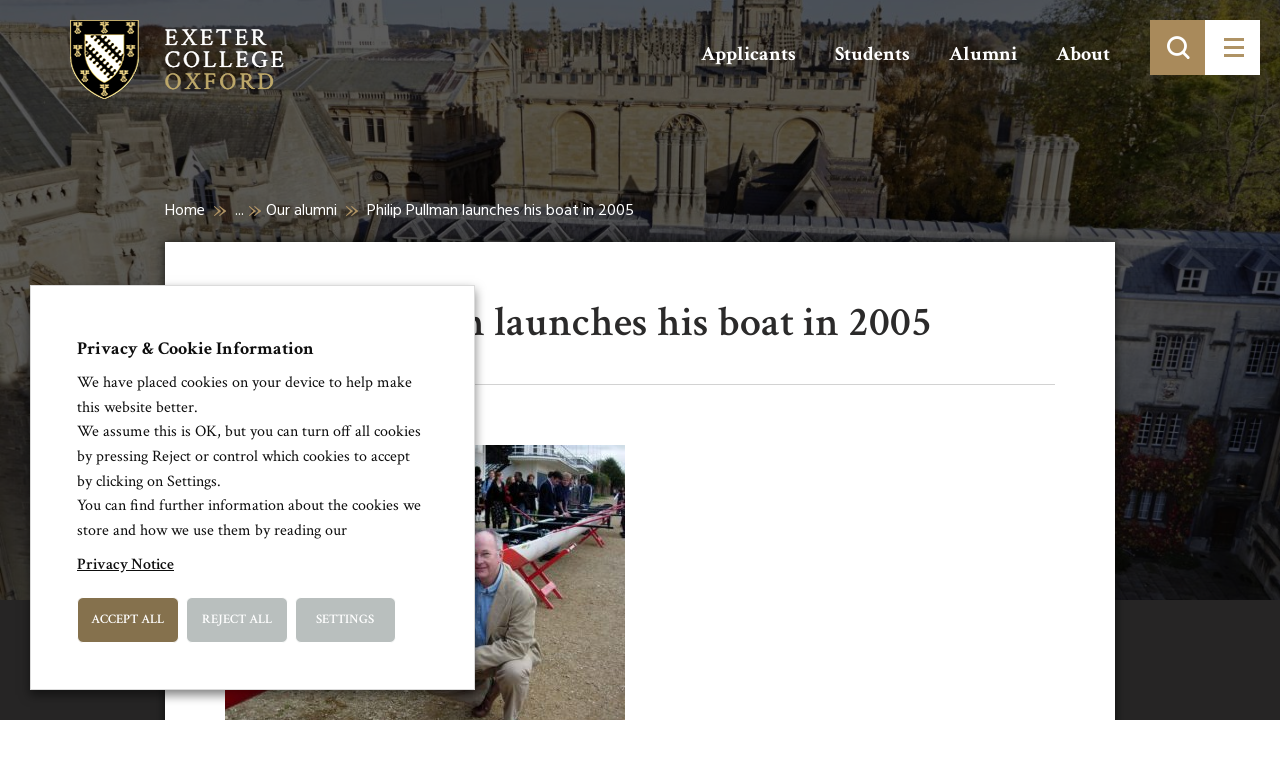

--- FILE ---
content_type: text/html; charset=UTF-8
request_url: https://www.exeter.ox.ac.uk/alumni/our-alumni/2005-boatlaunch-with-philippullman/
body_size: 69851
content:
<!doctype html>
<html lang="en-GB">

<head>
    <base href="/">
    <meta charset="utf-8">

    <title>Philip Pullman launches his boat in 2005 - Exeter College</title>

    <meta name="description" content="">
    <meta name="keywords" content="">
    <meta name="viewport" content="width=device-width, initial-scale=1">
    <meta http-equiv="X-UA-Compatible" content="IE=edge">

    <meta name="google-site-verification" content="rLbudGz7S6BtwFsXLdgb0WR1BbAH2yVRBADnLcWVD6g" />

    <!-- <link href="https://fonts.googleapis.com/css?family=Crimson+Text:400,600|Hind:300,400,700" rel="stylesheet"> -->

    <script>
        WebFontConfig = {
            google: {
                families: ['Crimson Text:400,600,700','Hind:300,400,700']
            }
        };
        (function(d) {
            var wf = d.createElement('script'), s = d.scripts[0];
            wf.src = 'https://ajax.googleapis.com/ajax/libs/webfont/1.6.16/webfont.js';
            s.parentNode.insertBefore(wf, s);
        })(document);
    </script>

    <link rel="stylesheet" href="https://www.exeter.ox.ac.uk/skin/css/fonts/icomoon/style.min.css?cache=02102019" media="screen">
    <!-- <link rel="stylesheet" href="https://www.exeter.ox.ac.uk/skin/css/plugins.min.css" type="text/css" media="screen"> -->

    <link rel="stylesheet" href="https://maxcdn.bootstrapcdn.com/bootstrap/3.3.5/css/bootstrap.min.css" media="screen">
    <link rel="stylesheet" href="https://www.exeter.ox.ac.uk/skin/css/sass.min.css?cache=02102019" media="screen">
    <link rel="stylesheet" href="https://www.exeter.ox.ac.uk/skin/css/amends.css?cache=02102019" media="screen">
    <link rel="shortcut icon" href="https://www.exeter.ox.ac.uk/skin/images/faviconnew.png">

    <meta name='robots' content='index, follow, max-image-preview:large, max-snippet:-1, max-video-preview:-1' />

	<!-- This site is optimized with the Yoast SEO plugin v19.4 - https://yoast.com/wordpress/plugins/seo/ -->
	<link rel="canonical" href="https://www.exeter.ox.ac.uk/file/2020/03/2005-BoatLaunch-with-PhilipPullman.jpg" />
	<meta property="og:locale" content="en_GB" />
	<meta property="og:type" content="article" />
	<meta property="og:title" content="Philip Pullman launches his boat in 2005 - Exeter College" />
	<meta property="og:description" content="Philip Pullman launches his boat in 2005" />
	<meta property="og:url" content="https://www.exeter.ox.ac.uk/file/2020/03/2005-BoatLaunch-with-PhilipPullman.jpg" />
	<meta property="og:site_name" content="Exeter College" />
	<meta property="article:publisher" content="https://www.facebook.com/exetercollegeox" />
	<meta property="article:modified_time" content="2020-03-25T08:45:27+00:00" />
	<meta property="og:image" content="https://www.exeter.ox.ac.uk/file/2020/03/2005-BoatLaunch-with-PhilipPullman.jpg" />
	<meta property="og:image:width" content="850" />
	<meta property="og:image:height" content="637" />
	<meta property="og:image:type" content="image/jpeg" />
	<meta name="twitter:card" content="summary" />
	<meta name="twitter:site" content="@ExeterCollegeOx" />
	<script type="application/ld+json" class="yoast-schema-graph">{"@context":"https://schema.org","@graph":[{"@type":"WebSite","@id":"https://www.exeter.ox.ac.uk/#website","url":"https://www.exeter.ox.ac.uk/","name":"Exeter College","description":"Exeter College, Oxford: over 700 years of excellence","potentialAction":[{"@type":"SearchAction","target":{"@type":"EntryPoint","urlTemplate":"https://www.exeter.ox.ac.uk/?s={search_term_string}"},"query-input":"required name=search_term_string"}],"inLanguage":"en-GB"},{"@type":"ImageObject","inLanguage":"en-GB","@id":"https://www.exeter.ox.ac.uk/file/2020/03/2005-BoatLaunch-with-PhilipPullman.jpg#primaryimage","url":"https://www.exeter.ox.ac.uk/file/2020/03/2005-BoatLaunch-with-PhilipPullman.jpg","contentUrl":"https://www.exeter.ox.ac.uk/file/2020/03/2005-BoatLaunch-with-PhilipPullman.jpg","width":850,"height":637,"caption":"Philip Pullman launches his boat in 2005"},{"@type":"WebPage","@id":"https://www.exeter.ox.ac.uk/file/2020/03/2005-BoatLaunch-with-PhilipPullman.jpg","url":"https://www.exeter.ox.ac.uk/file/2020/03/2005-BoatLaunch-with-PhilipPullman.jpg","name":"Philip Pullman launches his boat in 2005 - Exeter College","isPartOf":{"@id":"https://www.exeter.ox.ac.uk/#website"},"primaryImageOfPage":{"@id":"https://www.exeter.ox.ac.uk/file/2020/03/2005-BoatLaunch-with-PhilipPullman.jpg#primaryimage"},"image":{"@id":"https://www.exeter.ox.ac.uk/file/2020/03/2005-BoatLaunch-with-PhilipPullman.jpg#primaryimage"},"thumbnailUrl":"https://www.exeter.ox.ac.uk/file/2020/03/2005-BoatLaunch-with-PhilipPullman.jpg","datePublished":"2020-03-25T08:30:52+00:00","dateModified":"2020-03-25T08:45:27+00:00","breadcrumb":{"@id":"https://www.exeter.ox.ac.uk/file/2020/03/2005-BoatLaunch-with-PhilipPullman.jpg#breadcrumb"},"inLanguage":"en-GB","potentialAction":[{"@type":"ReadAction","target":["https://www.exeter.ox.ac.uk/file/2020/03/2005-BoatLaunch-with-PhilipPullman.jpg"]}]},{"@type":"BreadcrumbList","@id":"https://www.exeter.ox.ac.uk/file/2020/03/2005-BoatLaunch-with-PhilipPullman.jpg#breadcrumb","itemListElement":[{"@type":"ListItem","position":1,"name":"Home","item":"https://www.exeter.ox.ac.uk/"},{"@type":"ListItem","position":2,"name":"Alumni","item":"https://www.exeter.ox.ac.uk/alumni/"},{"@type":"ListItem","position":3,"name":"Our alumni","item":"https://www.exeter.ox.ac.uk/alumni/our-alumni/"},{"@type":"ListItem","position":4,"name":"Philip Pullman launches his boat in 2005"}]}]}</script>
	<!-- / Yoast SEO plugin. -->


<link rel='stylesheet' id='wp-block-library-css' href='https://www.exeter.ox.ac.uk/other/css/dist/block-library/style.min.css' type='text/css' media='all' />
<style id='classic-theme-styles-inline-css' type='text/css'>
/*! This file is auto-generated */
.wp-block-button__link{color:#fff;background-color:#32373c;border-radius:9999px;box-shadow:none;text-decoration:none;padding:calc(.667em + 2px) calc(1.333em + 2px);font-size:1.125em}.wp-block-file__button{background:#32373c;color:#fff;text-decoration:none}
</style>
<style id='global-styles-inline-css' type='text/css'>
body{--wp--preset--color--black: #000000;--wp--preset--color--cyan-bluish-gray: #abb8c3;--wp--preset--color--white: #ffffff;--wp--preset--color--pale-pink: #f78da7;--wp--preset--color--vivid-red: #cf2e2e;--wp--preset--color--luminous-vivid-orange: #ff6900;--wp--preset--color--luminous-vivid-amber: #fcb900;--wp--preset--color--light-green-cyan: #7bdcb5;--wp--preset--color--vivid-green-cyan: #00d084;--wp--preset--color--pale-cyan-blue: #8ed1fc;--wp--preset--color--vivid-cyan-blue: #0693e3;--wp--preset--color--vivid-purple: #9b51e0;--wp--preset--gradient--vivid-cyan-blue-to-vivid-purple: linear-gradient(135deg,rgba(6,147,227,1) 0%,rgb(155,81,224) 100%);--wp--preset--gradient--light-green-cyan-to-vivid-green-cyan: linear-gradient(135deg,rgb(122,220,180) 0%,rgb(0,208,130) 100%);--wp--preset--gradient--luminous-vivid-amber-to-luminous-vivid-orange: linear-gradient(135deg,rgba(252,185,0,1) 0%,rgba(255,105,0,1) 100%);--wp--preset--gradient--luminous-vivid-orange-to-vivid-red: linear-gradient(135deg,rgba(255,105,0,1) 0%,rgb(207,46,46) 100%);--wp--preset--gradient--very-light-gray-to-cyan-bluish-gray: linear-gradient(135deg,rgb(238,238,238) 0%,rgb(169,184,195) 100%);--wp--preset--gradient--cool-to-warm-spectrum: linear-gradient(135deg,rgb(74,234,220) 0%,rgb(151,120,209) 20%,rgb(207,42,186) 40%,rgb(238,44,130) 60%,rgb(251,105,98) 80%,rgb(254,248,76) 100%);--wp--preset--gradient--blush-light-purple: linear-gradient(135deg,rgb(255,206,236) 0%,rgb(152,150,240) 100%);--wp--preset--gradient--blush-bordeaux: linear-gradient(135deg,rgb(254,205,165) 0%,rgb(254,45,45) 50%,rgb(107,0,62) 100%);--wp--preset--gradient--luminous-dusk: linear-gradient(135deg,rgb(255,203,112) 0%,rgb(199,81,192) 50%,rgb(65,88,208) 100%);--wp--preset--gradient--pale-ocean: linear-gradient(135deg,rgb(255,245,203) 0%,rgb(182,227,212) 50%,rgb(51,167,181) 100%);--wp--preset--gradient--electric-grass: linear-gradient(135deg,rgb(202,248,128) 0%,rgb(113,206,126) 100%);--wp--preset--gradient--midnight: linear-gradient(135deg,rgb(2,3,129) 0%,rgb(40,116,252) 100%);--wp--preset--font-size--small: 13px;--wp--preset--font-size--medium: 20px;--wp--preset--font-size--large: 36px;--wp--preset--font-size--x-large: 42px;--wp--preset--spacing--20: 0.44rem;--wp--preset--spacing--30: 0.67rem;--wp--preset--spacing--40: 1rem;--wp--preset--spacing--50: 1.5rem;--wp--preset--spacing--60: 2.25rem;--wp--preset--spacing--70: 3.38rem;--wp--preset--spacing--80: 5.06rem;--wp--preset--shadow--natural: 6px 6px 9px rgba(0, 0, 0, 0.2);--wp--preset--shadow--deep: 12px 12px 50px rgba(0, 0, 0, 0.4);--wp--preset--shadow--sharp: 6px 6px 0px rgba(0, 0, 0, 0.2);--wp--preset--shadow--outlined: 6px 6px 0px -3px rgba(255, 255, 255, 1), 6px 6px rgba(0, 0, 0, 1);--wp--preset--shadow--crisp: 6px 6px 0px rgba(0, 0, 0, 1);}:where(.is-layout-flex){gap: 0.5em;}:where(.is-layout-grid){gap: 0.5em;}body .is-layout-flex{display: flex;}body .is-layout-flex{flex-wrap: wrap;align-items: center;}body .is-layout-flex > *{margin: 0;}body .is-layout-grid{display: grid;}body .is-layout-grid > *{margin: 0;}:where(.wp-block-columns.is-layout-flex){gap: 2em;}:where(.wp-block-columns.is-layout-grid){gap: 2em;}:where(.wp-block-post-template.is-layout-flex){gap: 1.25em;}:where(.wp-block-post-template.is-layout-grid){gap: 1.25em;}.has-black-color{color: var(--wp--preset--color--black) !important;}.has-cyan-bluish-gray-color{color: var(--wp--preset--color--cyan-bluish-gray) !important;}.has-white-color{color: var(--wp--preset--color--white) !important;}.has-pale-pink-color{color: var(--wp--preset--color--pale-pink) !important;}.has-vivid-red-color{color: var(--wp--preset--color--vivid-red) !important;}.has-luminous-vivid-orange-color{color: var(--wp--preset--color--luminous-vivid-orange) !important;}.has-luminous-vivid-amber-color{color: var(--wp--preset--color--luminous-vivid-amber) !important;}.has-light-green-cyan-color{color: var(--wp--preset--color--light-green-cyan) !important;}.has-vivid-green-cyan-color{color: var(--wp--preset--color--vivid-green-cyan) !important;}.has-pale-cyan-blue-color{color: var(--wp--preset--color--pale-cyan-blue) !important;}.has-vivid-cyan-blue-color{color: var(--wp--preset--color--vivid-cyan-blue) !important;}.has-vivid-purple-color{color: var(--wp--preset--color--vivid-purple) !important;}.has-black-background-color{background-color: var(--wp--preset--color--black) !important;}.has-cyan-bluish-gray-background-color{background-color: var(--wp--preset--color--cyan-bluish-gray) !important;}.has-white-background-color{background-color: var(--wp--preset--color--white) !important;}.has-pale-pink-background-color{background-color: var(--wp--preset--color--pale-pink) !important;}.has-vivid-red-background-color{background-color: var(--wp--preset--color--vivid-red) !important;}.has-luminous-vivid-orange-background-color{background-color: var(--wp--preset--color--luminous-vivid-orange) !important;}.has-luminous-vivid-amber-background-color{background-color: var(--wp--preset--color--luminous-vivid-amber) !important;}.has-light-green-cyan-background-color{background-color: var(--wp--preset--color--light-green-cyan) !important;}.has-vivid-green-cyan-background-color{background-color: var(--wp--preset--color--vivid-green-cyan) !important;}.has-pale-cyan-blue-background-color{background-color: var(--wp--preset--color--pale-cyan-blue) !important;}.has-vivid-cyan-blue-background-color{background-color: var(--wp--preset--color--vivid-cyan-blue) !important;}.has-vivid-purple-background-color{background-color: var(--wp--preset--color--vivid-purple) !important;}.has-black-border-color{border-color: var(--wp--preset--color--black) !important;}.has-cyan-bluish-gray-border-color{border-color: var(--wp--preset--color--cyan-bluish-gray) !important;}.has-white-border-color{border-color: var(--wp--preset--color--white) !important;}.has-pale-pink-border-color{border-color: var(--wp--preset--color--pale-pink) !important;}.has-vivid-red-border-color{border-color: var(--wp--preset--color--vivid-red) !important;}.has-luminous-vivid-orange-border-color{border-color: var(--wp--preset--color--luminous-vivid-orange) !important;}.has-luminous-vivid-amber-border-color{border-color: var(--wp--preset--color--luminous-vivid-amber) !important;}.has-light-green-cyan-border-color{border-color: var(--wp--preset--color--light-green-cyan) !important;}.has-vivid-green-cyan-border-color{border-color: var(--wp--preset--color--vivid-green-cyan) !important;}.has-pale-cyan-blue-border-color{border-color: var(--wp--preset--color--pale-cyan-blue) !important;}.has-vivid-cyan-blue-border-color{border-color: var(--wp--preset--color--vivid-cyan-blue) !important;}.has-vivid-purple-border-color{border-color: var(--wp--preset--color--vivid-purple) !important;}.has-vivid-cyan-blue-to-vivid-purple-gradient-background{background: var(--wp--preset--gradient--vivid-cyan-blue-to-vivid-purple) !important;}.has-light-green-cyan-to-vivid-green-cyan-gradient-background{background: var(--wp--preset--gradient--light-green-cyan-to-vivid-green-cyan) !important;}.has-luminous-vivid-amber-to-luminous-vivid-orange-gradient-background{background: var(--wp--preset--gradient--luminous-vivid-amber-to-luminous-vivid-orange) !important;}.has-luminous-vivid-orange-to-vivid-red-gradient-background{background: var(--wp--preset--gradient--luminous-vivid-orange-to-vivid-red) !important;}.has-very-light-gray-to-cyan-bluish-gray-gradient-background{background: var(--wp--preset--gradient--very-light-gray-to-cyan-bluish-gray) !important;}.has-cool-to-warm-spectrum-gradient-background{background: var(--wp--preset--gradient--cool-to-warm-spectrum) !important;}.has-blush-light-purple-gradient-background{background: var(--wp--preset--gradient--blush-light-purple) !important;}.has-blush-bordeaux-gradient-background{background: var(--wp--preset--gradient--blush-bordeaux) !important;}.has-luminous-dusk-gradient-background{background: var(--wp--preset--gradient--luminous-dusk) !important;}.has-pale-ocean-gradient-background{background: var(--wp--preset--gradient--pale-ocean) !important;}.has-electric-grass-gradient-background{background: var(--wp--preset--gradient--electric-grass) !important;}.has-midnight-gradient-background{background: var(--wp--preset--gradient--midnight) !important;}.has-small-font-size{font-size: var(--wp--preset--font-size--small) !important;}.has-medium-font-size{font-size: var(--wp--preset--font-size--medium) !important;}.has-large-font-size{font-size: var(--wp--preset--font-size--large) !important;}.has-x-large-font-size{font-size: var(--wp--preset--font-size--x-large) !important;}
.wp-block-navigation a:where(:not(.wp-element-button)){color: inherit;}
:where(.wp-block-post-template.is-layout-flex){gap: 1.25em;}:where(.wp-block-post-template.is-layout-grid){gap: 1.25em;}
:where(.wp-block-columns.is-layout-flex){gap: 2em;}:where(.wp-block-columns.is-layout-grid){gap: 2em;}
.wp-block-pullquote{font-size: 1.5em;line-height: 1.6;}
</style>
<link rel='stylesheet' id='cookie-law-info-css' href='https://www.exeter.ox.ac.uk/ext/webtoffee-gdpr-cookie-consent/public/css/cookie-law-info-public.css' type='text/css' media='all' />
<link rel='stylesheet' id='cookie-law-info-gdpr-css' href='https://www.exeter.ox.ac.uk/ext/webtoffee-gdpr-cookie-consent/public/css/cookie-law-info-gdpr.css' type='text/css' media='all' />
<style id='cookie-law-info-gdpr-inline-css' type='text/css'>
.cli-modal-content, .cli-tab-content { background-color: #ffffff; }.cli-privacy-content-text, .cli-modal .cli-modal-dialog, .cli-tab-container p, a.cli-privacy-readmore { color: #000000; }.cli-tab-header { background-color: #f2f2f2; }.cli-tab-header, .cli-tab-header a.cli-nav-link,span.cli-necessary-caption,.cli-switch .cli-slider:after { color: #000000; }.cli-switch .cli-slider:before { background-color: #ffffff; }.cli-switch input:checked + .cli-slider:before { background-color: #ffffff; }.cli-switch .cli-slider { background-color: #e3e1e8; }.cli-switch input:checked + .cli-slider { background-color: #28a745; }.cli-modal-close svg { fill: #000000; }.cli-tab-footer .wt-cli-privacy-accept-all-btn { background-color: #00acad; color: #ffffff}.cli-tab-footer .wt-cli-privacy-accept-btn { background-color: #00acad; color: #ffffff}.cli-tab-header a:before{ border-right: 1px solid #000000; border-bottom: 1px solid #000000; }
</style>
<script type="text/javascript" src="https://www.exeter.ox.ac.uk/other/js/jquery/jquery.min.js" id="jquery-core-js"></script>
<script type="text/javascript" src="https://www.exeter.ox.ac.uk/other/js/jquery/jquery-migrate.min.js" id="jquery-migrate-js"></script>
<script type="text/javascript" id="cookie-law-info-js-extra">
/* <![CDATA[ */
var Cli_Data = {"nn_cookie_ids":["lang","ASP.NET_SessionId","vuid","VISITOR_INFO1_LIVE","YSC","GPS","IDE","viewed_cookie_policy","PHPSESSID","_ga","_gid","_gat_gtag_UA_37170772_1","_gat"],"non_necessary_cookies":{"necessary":["cookielawinfo-checkbox-preferences","cookielawinfo-checkbox-advertisement","viewed_cookie_policy","PHPSESSID","cookielawinfo-checkbox-performance","cookielawinfo-checkbox-analytics"],"performance":["YSC","_gat"],"analytics":["GPS","_ga","_gid","_gat_gtag_UA_37170772_1"],"preferences":["lang"],"uncategorized":["cookielawinfo-checkbox-uncategorized","ASP.NET_SessionId","vuid"],"advertisement":["VISITOR_INFO1_LIVE","IDE"]},"cookielist":{"necessary":{"id":98,"status":true,"priority":0,"title":"Necessary","strict":true,"default_state":false,"ccpa_optout":false,"loadonstart":true},"performance":{"id":100,"status":true,"priority":0,"title":"Performance","strict":false,"default_state":true,"ccpa_optout":false,"loadonstart":false},"analytics":{"id":101,"status":true,"priority":0,"title":"Analytics","strict":false,"default_state":true,"ccpa_optout":false,"loadonstart":true},"preferences":{"id":102,"status":true,"priority":0,"title":"Preferences","strict":false,"default_state":true,"ccpa_optout":false,"loadonstart":false},"uncategorized":{"id":103,"status":true,"priority":0,"title":"Uncategorized","strict":false,"default_state":true,"ccpa_optout":false,"loadonstart":false},"advertisement":{"id":104,"status":true,"priority":0,"title":"Advertisement","strict":false,"default_state":true,"ccpa_optout":false,"loadonstart":false}},"ajax_url":"https:\/\/www.exeter.ox.ac.uk\/ajax","current_lang":"en","security":"735632a3ad","eu_countries":["GB"],"geoIP":"disabled","use_custom_geolocation_api":"","custom_geolocation_api":"https:\/\/geoip.cookieyes.com\/geoip\/checker\/result.php","consentVersion":"2","strictlyEnabled":["necessary","obligatoire"],"cookieDomain":"","privacy_length":"250","ccpaEnabled":"","ccpaRegionBased":"","ccpaBarEnabled":"","ccpaType":"gdpr","triggerDomRefresh":"","secure_cookies":""};
var log_object = {"ajax_url":"https:\/\/www.exeter.ox.ac.uk\/ajax"};
/* ]]> */
</script>
<script type="text/javascript" src="https://www.exeter.ox.ac.uk/ext/webtoffee-gdpr-cookie-consent/public/js/cookie-law-info-public.js" id="cookie-law-info-js"></script>
<link rel="alternate" type="application/json+oembed" href="https://www.exeter.ox.ac.uk/rest-json/oembed/1.0/embed?url=https%3A%2F%2Fwww.exeter.ox.ac.uk%2Falumni%2Four-alumni%2F2005-boatlaunch-with-philippullman%2F" />
<link rel="alternate" type="text/xml+oembed" href="https://www.exeter.ox.ac.uk/rest-json/oembed/1.0/embed?url=https%3A%2F%2Fwww.exeter.ox.ac.uk%2Falumni%2Four-alumni%2F2005-boatlaunch-with-philippullman%2F&#038;format=xml" />
<link rel="icon" href="https://www.exeter.ox.ac.uk/file/2017/03/cropped-College-Shield-Site-Icon-1-1-32x32.png" sizes="32x32" />
<link rel="icon" href="https://www.exeter.ox.ac.uk/file/2017/03/cropped-College-Shield-Site-Icon-1-1-192x192.png" sizes="192x192" />
<link rel="apple-touch-icon" href="https://www.exeter.ox.ac.uk/file/2017/03/cropped-College-Shield-Site-Icon-1-1-180x180.png" />
<meta name="msapplication-TileImage" content="https://www.exeter.ox.ac.uk/file/2017/03/cropped-College-Shield-Site-Icon-1-1-270x270.png" />
		<style type="text/css" id="wp-custom-css">
			/*
You can add your own CSS here.

Click the help icon above to learn more.
*/
		</style>
		
    <!-- Google tag (gtag.js) -->
    <script type="text/plain" data-cli-class="cli-blocker-script" data-cli-label="Google Tag Manager"  data-cli-script-type="analytics" data-cli-block="false" data-cli-block-if-ccpa-optout="false" data-cli-element-position="head" async src="https://www.googletagmanager.com/gtag/js?id=G-LKNMC3Y6XD"></script>

    <script>
        window.dataLayer = window.dataLayer || [];
        function gtag() {
            dataLayer.push(arguments);
        }
        gtag('js', new Date());
        gtag('config', 'G-LKNMC3Y6XD');
    </script>

</head>
<body>
<a class="sronly-focusable skiptomain" href="https://www.exeter.ox.ac.uk/alumni/our-alumni/2005-boatlaunch-with-philippullman/#Main">Skip to main content</a>

<!--wrapper-->

<!--mobsearch-->
<div class="mobsearch">
    <div class="mobsearch-form clearfix">
        <form role="search" method="get" action="https://www.exeter.ox.ac.uk/">
    <div class="field_wrap">
        <div class="label_wrap">
            <label class="" for="site-search">Search</label>
        </div>
        <div class="input_wrap"><input id="site-search" type="text" name="s" placeholder="Enter keyword or phrase here" class="" value=""></div>
    </div>
    <div class="submit_wrap">
        <button type="submit">
            <span class="sronly">Search</span>
        </button>
    </div>
</form>    </div>
</div>
<!--mobsearch-->

<div class="wrapper">

    <!--~~HEADER~~-->
    <header class="header">


        <div class="container">
            <div class="row">

                <div class="col-xs-6 col-md-3">
                    <a href="/" class="header-logo">
                    </a>
                </div><!--col-->

            </div><!--row-->
        </div><!--container-->

        <div class="header-menuwrap">
            <ul class="header-aux">
                <li id="menu-item-422" class="menu-item menu-item-type-post_type menu-item-object-page menu-item-422"><a href="https://www.exeter.ox.ac.uk/applicants/">Applicants</a></li>
<li id="menu-item-421" class="menu-item menu-item-type-post_type menu-item-object-page menu-item-421"><a href="https://www.exeter.ox.ac.uk/students/">Students</a></li>
<li id="menu-item-420" class="menu-item menu-item-type-post_type menu-item-object-page menu-item-420"><a href="https://www.exeter.ox.ac.uk/alumni/">Alumni</a></li>
<li id="menu-item-419" class="menu-item menu-item-type-post_type menu-item-object-page menu-item-419"><a href="https://www.exeter.ox.ac.uk/about/">About</a></li>
            </ul>
            <div class="header-toggle">
                <div class="search">
                    <div class="submit_wrap">
                        <button type="submit" aria-label="Toggle search">
                        </button>
                    </div>
                </div>
                <button class="burger" aria-label="Toggle menu">
                    <div class="burger-toggle">
                        <span></span>
                    </div>
                </button>
            </div>
        </div><!--menuwrapp-->


    </header>
    <!--header-->

    <div class="navwrap">
        <div class="container">
            <div class="navblock">
                <nav aria-label="Main" class="nav">
                    <ul>
                        <li id="menu-item-43" class="menu-item menu-item-type-post_type menu-item-object-page menu-item-home menu-item-43"><a href="https://www.exeter.ox.ac.uk/">Homepage</a></li>
<li id="menu-item-1256" class="menu-item menu-item-type-post_type menu-item-object-page menu-item-has-children menu-item-1256"><a href="https://www.exeter.ox.ac.uk/applicants/">Applicants</a>
<ul class="sub-menu">
	<li id="menu-item-1257" class="menu-item menu-item-type-post_type menu-item-object-page menu-item-1257"><a href="https://www.exeter.ox.ac.uk/applicants/undergraduates/">Undergraduates</a></li>
	<li id="menu-item-3713" class="menu-item menu-item-type-post_type menu-item-object-page menu-item-3713"><a href="https://www.exeter.ox.ac.uk/applicants/graduates/">Graduates</a></li>
	<li id="menu-item-3714" class="menu-item menu-item-type-post_type menu-item-object-page menu-item-3714"><a href="https://www.exeter.ox.ac.uk/applicants/wepo/">Williams College students</a></li>
	<li id="menu-item-3715" class="menu-item menu-item-type-post_type menu-item-object-page menu-item-3715"><a href="https://www.exeter.ox.ac.uk/applicants/visiting-students/">Visiting Students</a></li>
	<li id="menu-item-5530" class="menu-item menu-item-type-post_type menu-item-object-page menu-item-5530"><a href="https://www.exeter.ox.ac.uk/applicants/student-life/">Student life</a></li>
	<li id="menu-item-23359" class="menu-item menu-item-type-post_type menu-item-object-page menu-item-23359"><a href="https://www.exeter.ox.ac.uk/applicants/undergraduates/visit/outreach/">Access and Outreach</a></li>
	<li id="menu-item-5531" class="menu-item menu-item-type-post_type menu-item-object-page menu-item-5531"><a href="https://www.exeter.ox.ac.uk/applicants/visit-or-contact-us/">Visit or Contact Us</a></li>
</ul>
</li>
<li id="menu-item-1421" class="menu-item menu-item-type-post_type menu-item-object-page menu-item-has-children menu-item-1421"><a href="https://www.exeter.ox.ac.uk/students/">Current Students</a>
<ul class="sub-menu">
	<li id="menu-item-6781" class="menu-item menu-item-type-custom menu-item-object-custom menu-item-6781"><a href="/students/#life">Student Life</a></li>
	<li id="menu-item-6782" class="menu-item menu-item-type-custom menu-item-object-custom menu-item-6782"><a href="/students/#support">Student Support</a></li>
	<li id="menu-item-6783" class="menu-item menu-item-type-custom menu-item-object-custom menu-item-6783"><a href="/students/#admin">Student Admin</a></li>
	<li id="menu-item-6784" class="menu-item menu-item-type-custom menu-item-object-custom menu-item-6784"><a href="/students/#services">Student Services</a></li>
</ul>
</li>
<li id="menu-item-3729" class="menu-item menu-item-type-post_type menu-item-object-page menu-item-has-children menu-item-3729"><a href="https://www.exeter.ox.ac.uk/alumni/">Alumni</a>
<ul class="sub-menu">
	<li id="menu-item-10790" class="menu-item menu-item-type-post_type menu-item-object-page menu-item-10790"><a href="https://www.exeter.ox.ac.uk/alumni/our-alumni/">Our alumni</a></li>
	<li id="menu-item-6902" class="menu-item menu-item-type-post_type menu-item-object-page menu-item-6902"><a href="https://www.exeter.ox.ac.uk/alumni/share-your-story/">Share your story</a></li>
	<li id="menu-item-6907" class="menu-item menu-item-type-post_type menu-item-object-page menu-item-6907"><a href="https://www.exeter.ox.ac.uk/events/">Alumni Events</a></li>
	<li id="menu-item-6908" class="menu-item menu-item-type-post_type menu-item-object-page menu-item-6908"><a href="https://www.exeter.ox.ac.uk/news/">Alumni &#038; College News</a></li>
	<li id="menu-item-6903" class="menu-item menu-item-type-post_type menu-item-object-page menu-item-6903"><a href="https://www.exeter.ox.ac.uk/alumni/supporting/">Support Exeter</a></li>
	<li id="menu-item-11654" class="menu-item menu-item-type-post_type menu-item-object-page menu-item-11654"><a href="https://www.exeter.ox.ac.uk/alumni/alumni-benefits/">Alumni benefits</a></li>
	<li id="menu-item-6904" class="menu-item menu-item-type-post_type menu-item-object-page menu-item-6904"><a href="https://www.exeter.ox.ac.uk/alumni/get-involved/">Get involved</a></li>
	<li id="menu-item-6905" class="menu-item menu-item-type-post_type menu-item-object-page menu-item-6905"><a href="https://www.exeter.ox.ac.uk/alumni/publications/">Publications</a></li>
	<li id="menu-item-6906" class="menu-item menu-item-type-post_type menu-item-object-page menu-item-6906"><a href="https://www.exeter.ox.ac.uk/alumni/contactus/">Keep in touch</a></li>
</ul>
</li>
<li id="menu-item-1785" class="menu-item menu-item-type-post_type menu-item-object-page menu-item-has-children menu-item-1785"><a href="https://www.exeter.ox.ac.uk/about/">About Exeter College</a>
<ul class="sub-menu">
	<li id="menu-item-54" class="menu-item menu-item-type-post_type menu-item-object-page menu-item-54"><a href="https://www.exeter.ox.ac.uk/people/">Our Academics &#038; Staff</a></li>
	<li id="menu-item-7303" class="menu-item menu-item-type-post_type menu-item-object-page menu-item-7303"><a href="https://www.exeter.ox.ac.uk/case-studies/">Meet Our Students</a></li>
	<li id="menu-item-10792" class="menu-item menu-item-type-post_type menu-item-object-page menu-item-10792"><a href="https://www.exeter.ox.ac.uk/alumni/our-alumni/">Our alumni</a></li>
	<li id="menu-item-7304" class="menu-item menu-item-type-post_type menu-item-object-page menu-item-7304"><a href="https://www.exeter.ox.ac.uk/tour/">Explore the College</a></li>
	<li id="menu-item-18940" class="menu-item menu-item-type-post_type menu-item-object-page menu-item-18940"><a href="https://www.exeter.ox.ac.uk/about/sustainability/">Sustainability at Exeter College</a></li>
	<li id="menu-item-1786" class="menu-item menu-item-type-post_type menu-item-object-page menu-item-1786"><a href="https://www.exeter.ox.ac.uk/about/history/">College History</a></li>
	<li id="menu-item-5934" class="menu-item menu-item-type-post_type menu-item-object-page menu-item-5934"><a href="https://www.exeter.ox.ac.uk/library-archives-and-special-collections/">Library &#038; Archives</a></li>
	<li id="menu-item-15973" class="menu-item menu-item-type-post_type menu-item-object-page menu-item-15973"><a href="https://www.exeter.ox.ac.uk/about/history/legacies-of-slavery-project/">Legacies of Slavery Project</a></li>
	<li id="menu-item-3365" class="menu-item menu-item-type-post_type menu-item-object-page menu-item-3365"><a href="https://www.exeter.ox.ac.uk/about/chapel/">Chapel</a></li>
	<li id="menu-item-53" class="menu-item menu-item-type-post_type menu-item-object-page menu-item-53"><a href="https://www.exeter.ox.ac.uk/news/">Latest News</a></li>
	<li id="menu-item-48" class="menu-item menu-item-type-post_type menu-item-object-page menu-item-48"><a href="https://www.exeter.ox.ac.uk/events/">Upcoming Events</a></li>
	<li id="menu-item-18691" class="menu-item menu-item-type-post_type menu-item-object-page menu-item-18691"><a href="https://www.exeter.ox.ac.uk/publication-scheme/">Publication Scheme</a></li>
	<li id="menu-item-18550" class="menu-item menu-item-type-post_type menu-item-object-page menu-item-privacy-policy menu-item-18550"><a rel="privacy-policy" href="https://www.exeter.ox.ac.uk/college-policies-and-statements/">Governance, Finance &#038; Policies</a></li>
</ul>
</li>
<li id="menu-item-2349" class="menu-item menu-item-type-post_type menu-item-object-page menu-item-has-children menu-item-2349"><a href="https://www.exeter.ox.ac.uk/conferences/">Conferences and Events</a>
<ul class="sub-menu">
	<li id="menu-item-21758" class="menu-item menu-item-type-custom menu-item-object-custom menu-item-21758"><a href="https://www.ox.ac.uk/admissions/undergraduate/colleges/college-virtual-tours/exeter-college-virtual-tour">Virtual Tour</a></li>
	<li id="menu-item-5000" class="menu-item menu-item-type-post_type menu-item-object-page menu-item-5000"><a href="https://www.exeter.ox.ac.uk/conferences/dining/">Dining at Exeter</a></li>
	<li id="menu-item-5002" class="menu-item menu-item-type-post_type menu-item-object-page menu-item-5002"><a href="https://www.exeter.ox.ac.uk/conferences/accommodation/">Accommodation</a></li>
	<li id="menu-item-5003" class="menu-item menu-item-type-post_type menu-item-object-page menu-item-5003"><a href="https://www.exeter.ox.ac.uk/conferences/meeting-rooms/">Meeting Rooms</a></li>
	<li id="menu-item-5004" class="menu-item menu-item-type-post_type menu-item-object-page menu-item-5004"><a href="https://www.exeter.ox.ac.uk/conferences/weddings/">Weddings</a></li>
	<li id="menu-item-6488" class="menu-item menu-item-type-post_type menu-item-object-page menu-item-6488"><a href="https://www.exeter.ox.ac.uk/conferences/testimonials/">Conference Guests: Testimonials</a></li>
	<li id="menu-item-6490" class="menu-item menu-item-type-post_type menu-item-object-page menu-item-6490"><a href="https://www.exeter.ox.ac.uk/conferences/brochures/">Request a Brochure</a></li>
	<li id="menu-item-6492" class="menu-item menu-item-type-post_type menu-item-object-page menu-item-6492"><a href="https://www.exeter.ox.ac.uk/conferences/general-terms-and-conditions/">Terms and Conditions</a></li>
	<li id="menu-item-6494" class="menu-item menu-item-type-post_type menu-item-object-page menu-item-6494"><a href="https://www.exeter.ox.ac.uk/conferences/finding-us/">How to Find Exeter College</a></li>
	<li id="menu-item-6498" class="menu-item menu-item-type-post_type menu-item-object-page menu-item-6498"><a href="https://www.exeter.ox.ac.uk/conferences/contact-us-conference/">Contact Us</a></li>
</ul>
</li>
<li id="menu-item-18552" class="menu-item menu-item-type-post_type menu-item-object-page menu-item-18552"><a href="https://www.exeter.ox.ac.uk/summer-programmes/">Exeter College Summer Programmes</a></li>
<li id="menu-item-56" class="menu-item menu-item-type-post_type menu-item-object-page menu-item-56"><a href="https://www.exeter.ox.ac.uk/vacancies/">Job Vacancies</a></li>
<li id="menu-item-59" class="menu-item menu-item-type-post_type menu-item-object-page menu-item-59"><a href="https://www.exeter.ox.ac.uk/contact-us/">Contact Information</a></li>
                    </ul>
                </nav><!--nav-->
            </div>
        </div>
    </div>

    <main id="Main">

<!--banner-->
<div class="banner" style="background-image:url('https://www.exeter.ox.ac.uk/file/2017/03/Exeter_project_131116-45-fin-1425x800.jpg');">

</div><!--banner-->


<!--textpage-->
<div class="textpagewrap">
    <div class="container">
        <div class="row __nogutter">

            <div class="col-md-10 col-md-offset-1">
                <div class="pagewrap __reduced">

                    
<nav aria-label="Breadcrumb" class="breadcrumb">
    <div class="breadcrumb-content">
        <a class="1" href="/">Home</a> <i class="icon-arrow-set1-right"></i> ...<i class="icon-arrow-set1-right"></i><a class="3" href="https://www.exeter.ox.ac.uk/alumni/our-alumni/">Our alumni</a> <i class="icon-arrow-set1-right"></i> <span>Philip Pullman launches his boat in 2005</span>    </div>
</nav><!--breadcrumb-->

                    <article class="textpage">
                        <h1 class="textpage-title">
                          Philip Pullman launches his boat in 2005                        </h1>
                                                <span class="textpage-hr"></span>
                        <div class="textpage-content clearfix">
                            <div class="usercontent">
                                <p class="attachment"><a href='https://www.exeter.ox.ac.uk/file/2020/03/2005-BoatLaunch-with-PhilipPullman.jpg'><img fetchpriority="high" decoding="async" width="400" height="300" src="https://www.exeter.ox.ac.uk/file/2020/03/2005-BoatLaunch-with-PhilipPullman-400x300.jpg" class="attachment-medium size-medium" alt="Philip Pullman launches his boat in 2005" srcset="https://www.exeter.ox.ac.uk/file/2020/03/2005-BoatLaunch-with-PhilipPullman-400x300.jpg 400w, https://www.exeter.ox.ac.uk/file/2020/03/2005-BoatLaunch-with-PhilipPullman-768x576.jpg 768w, https://www.exeter.ox.ac.uk/file/2020/03/2005-BoatLaunch-with-PhilipPullman-667x500.jpg 667w, https://www.exeter.ox.ac.uk/file/2020/03/2005-BoatLaunch-with-PhilipPullman.jpg 850w" sizes="(max-width: 400px) 100vw, 400px" /></a></p>
<p>Philip Pullman launches his boat in 2005</p>

                                                            </div><!--usercontent-->
                        </div><!--content-->

                        

                    </article><!--textpage-->

                </div>
            </div><!--col-->

        </div><!--row-->
    </div><!--cont-->
</div><!--textpage-->

</main>
<footer>
    <div class="footer">
        <div class="container">
            <div class="row">

                <div class="col-xs-6 col-sm-4 col-md-4 col-lg-2">
                    <div class="footer-col">
                        <div class="footer-title"><a href="/applicants/">Applicants</a></div>
                        <ul class="footer-nav">
                            <li id="menu-item-1329" class="menu-item menu-item-type-post_type menu-item-object-page menu-item-1329"><a href="https://www.exeter.ox.ac.uk/applicants/undergraduates/">Undergraduates</a></li>
<li id="menu-item-3730" class="menu-item menu-item-type-post_type menu-item-object-page menu-item-3730"><a href="https://www.exeter.ox.ac.uk/applicants/graduates/">Graduates</a></li>
<li id="menu-item-3731" class="menu-item menu-item-type-post_type menu-item-object-page menu-item-3731"><a href="https://www.exeter.ox.ac.uk/applicants/wepo/">Williams Students</a></li>
<li id="menu-item-3732" class="menu-item menu-item-type-post_type menu-item-object-page menu-item-3732"><a href="https://www.exeter.ox.ac.uk/applicants/visiting-students/">Visiting Students</a></li>
<li id="menu-item-5500" class="menu-item menu-item-type-post_type menu-item-object-page menu-item-5500"><a href="https://www.exeter.ox.ac.uk/applicants/student-life/">Student Life</a></li>
<li id="menu-item-5503" class="menu-item menu-item-type-post_type menu-item-object-page menu-item-5503"><a href="https://www.exeter.ox.ac.uk/applicants/visit-or-contact-us/">Visit or Contact Us</a></li>
                        </ul>
                    </div>
                </div><!--col-->

                <div class="col-xs-6 col-sm-4 col-md-4 col-lg-2">
                    <div class="footer-col">
                        <div class="footer-title"><a href="/students/">Students</a></div>
                        <ul class="footer-nav">
                            <li id="menu-item-5710" class="menu-item menu-item-type-custom menu-item-object-custom menu-item-5710"><a href="/students/#life">Student Life</a></li>
<li id="menu-item-5715" class="menu-item menu-item-type-custom menu-item-object-custom menu-item-5715"><a href="/students/#support">Student Support</a></li>
<li id="menu-item-5713" class="menu-item menu-item-type-custom menu-item-object-custom menu-item-5713"><a href="/students/#admin">Student Admin</a></li>
<li id="menu-item-5714" class="menu-item menu-item-type-custom menu-item-object-custom menu-item-5714"><a href="/students/#services">Student Services</a></li>
                        </ul>
                    </div>
                </div><!--col-->

                <div class="clearfix visible-xs"></div>

                <div class="col-xs-6 col-sm-4 col-md-4 col-lg-2">
                    <div class="footer-col">
                        <div class="footer-title"><a href="/alumni/">Alumni</a></div>
                        <ul class="footer-nav">
                            <li id="menu-item-6911" class="menu-item menu-item-type-post_type menu-item-object-page menu-item-6911"><a href="https://www.exeter.ox.ac.uk/alumni/share-your-story/">Share your story</a></li>
<li id="menu-item-3738" class="menu-item menu-item-type-post_type menu-item-object-page menu-item-3738"><a href="https://www.exeter.ox.ac.uk/events/">Events</a></li>
<li id="menu-item-3737" class="menu-item menu-item-type-post_type menu-item-object-page menu-item-3737"><a href="https://www.exeter.ox.ac.uk/news/">News</a></li>
<li id="menu-item-6909" class="menu-item menu-item-type-post_type menu-item-object-page menu-item-6909"><a href="https://www.exeter.ox.ac.uk/alumni/supporting/">Support Exeter</a></li>
<li id="menu-item-11655" class="menu-item menu-item-type-post_type menu-item-object-page menu-item-11655"><a href="https://www.exeter.ox.ac.uk/alumni/alumni-benefits/">Alumni benefits</a></li>
<li id="menu-item-6910" class="menu-item menu-item-type-post_type menu-item-object-page menu-item-6910"><a href="https://www.exeter.ox.ac.uk/alumni/get-involved/">Get involved</a></li>
<li id="menu-item-6912" class="menu-item menu-item-type-post_type menu-item-object-page menu-item-6912"><a href="https://www.exeter.ox.ac.uk/alumni/contactus/">Keep in touch</a></li>
                        </ul>
                    </div>
                </div><!--col-->

                <div class="clearfix visible-sm  visible-md"></div>

                <div class="col-xs-6 col-sm-4 col-md-4 col-lg-2">
                    <div class="footer-col">
                        <div class="footer-title"><a href="/about/">About</a></div>
                        <ul class="footer-nav">
                            <li id="menu-item-3739" class="menu-item menu-item-type-post_type menu-item-object-page menu-item-3739"><a href="https://www.exeter.ox.ac.uk/people/">People</a></li>
<li id="menu-item-7305" class="menu-item menu-item-type-post_type menu-item-object-page menu-item-7305"><a href="https://www.exeter.ox.ac.uk/tour/">Explore the College</a></li>
<li id="menu-item-18941" class="menu-item menu-item-type-post_type menu-item-object-page menu-item-18941"><a href="https://www.exeter.ox.ac.uk/about/sustainability/">Sustainability at Exeter</a></li>
<li id="menu-item-3742" class="menu-item menu-item-type-post_type menu-item-object-page menu-item-3742"><a href="https://www.exeter.ox.ac.uk/about/history/">History</a></li>
<li id="menu-item-5936" class="menu-item menu-item-type-post_type menu-item-object-page menu-item-5936"><a href="https://www.exeter.ox.ac.uk/library-archives-and-special-collections/">Library &#038; Archives</a></li>
<li id="menu-item-3741" class="menu-item menu-item-type-post_type menu-item-object-page menu-item-3741"><a href="https://www.exeter.ox.ac.uk/about/chapel/">Chapel</a></li>
<li id="menu-item-18690" class="menu-item menu-item-type-post_type menu-item-object-page menu-item-18690"><a href="https://www.exeter.ox.ac.uk/publication-scheme/">Publication Scheme</a></li>
<li id="menu-item-29975" class="menu-item menu-item-type-post_type menu-item-object-page menu-item-privacy-policy menu-item-29975"><a rel="privacy-policy" href="https://www.exeter.ox.ac.uk/college-policies-and-statements/">Privacy Policy</a></li>
                        </ul>
                    </div>
                </div><!--col-->

                <div class="clearfix visible-xs"></div>

                <div class="col-xs-6 col-sm-4 col-md-4 col-lg-2">
                    <div class="footer-col">
                        <div class="footer-title"><a href="/contact-us/">Contact us & more</a></div>
                        <ul class="footer-nav">
                            <li id="menu-item-3743" class="menu-item menu-item-type-post_type menu-item-object-page menu-item-3743"><a href="https://www.exeter.ox.ac.uk/conferences/">Conferences &#038; Events</a></li>
<li id="menu-item-18554" class="menu-item menu-item-type-post_type menu-item-object-page menu-item-18554"><a href="https://www.exeter.ox.ac.uk/summer-programmes/">Summer Programmes</a></li>
<li id="menu-item-3745" class="menu-item menu-item-type-post_type menu-item-object-page menu-item-3745"><a href="https://www.exeter.ox.ac.uk/vacancies/">Job Vacancies</a></li>
<li id="menu-item-3746" class="menu-item menu-item-type-post_type menu-item-object-page menu-item-3746"><a href="https://www.exeter.ox.ac.uk/contact-us/">Contact Exeter College</a></li>
<li id="menu-item-11646" class="menu-item menu-item-type-post_type menu-item-object-page menu-item-11646"><a href="https://www.exeter.ox.ac.uk/payments/">Make a Payment</a></li>
<li id="menu-item-15655" class="menu-item menu-item-type-post_type menu-item-object-page menu-item-15655"><a href="https://www.exeter.ox.ac.uk/accessibility/">Accessibility</a></li>
                        </ul>
                    </div>
                </div><!--col-->

                <div class="col-xs-12">
                    <div class="clearfix">
                        
                    </div>
                    <div class="footer-aux">
                        <div class="row">
                            <div class="col-md-6">
                                <div class="footer-social">
                                                                        <a href="https://www.instagram.com/exetercollegeox/" class="footer-socialicon">
                                        Instagram
                                    </a>
                                                                                                            <a href="https://x.com/exetercollegeox" class="footer-socialicon">
                                        X
                                    </a>
                                                                                                            <a href="https://www.facebook.com/exetercollegeox" class="footer-socialicon">
                                        Facebook
                                    </a>
                                                                                                            <a href="https://www.linkedin.com/company/exeter-college-oxford" class="footer-socialicon">
                                        LinkedIn
                                    </a>
                                                                                                            <a href="https://www.tiktok.com/@exetercollegeoxford" class="footer-socialicon">
                                        TikTok
                                    </a>
                                                                        
                                </div>
                            </div>
                            <div class="col-md-6">
                                <div class="footer-col">
                                    <div class="footer-form">
                                        <form role="search" method="get" action="https://www.exeter.ox.ac.uk/">
                                            <div class="field_wrap">
                                                <div class="label_wrap sronly">
                                                    <label class="" for="footer-search">Search</label>
                                                </div>
                                                <div class="input_wrap">
                                                    <input id="footer-search" type="text" name="s" placeholder="Search" class="" value="">
                                                </div>
                                            </div>
                                            <div class="submit_wrap">
                                                <button type="submit">
                                                    Search
                                                </button>
                                            </div>
                                        </form>
                                    </div>
                                </div>
                            </div>
                        </div>
                    </div>
                </div><!--col-->
            </div><!--row-->
        </div><!--container-->
    </div>


    <div class="footer __low">
        <div class="container">
            <div class="row">

                <div class="col-sm-7">
                    <div class="footer-col">
                        <a href="#" target="_blank" class="footer-logo">
                            <img src="https://www.exeter.ox.ac.uk/skin/images/Exeter-footer.png" alt="Exeter College Oxford">
                        </a>
                        <a href="http://www.ox.ac.uk/" target="_blank" class="footer-logo">
                            <img src="https://www.exeter.ox.ac.uk/skin/images/oxford-footer.jpg" alt="University of Oxford">
                        </a>
                    </div>
                </div><!--col-->

                <div class="col-sm-5">
                    <div class="footer-col">
                        <div class="usercontent __text-right">
                            <p>Exeter College is a charity registered in England and Wales Number 1141333</p>
                        </div>
                        <a href="http://www.spindogs.co.uk" class="spindogs" target="_blank">Designed &amp; Developed by <span>Spindogs</span></a>
                    </div>
                </div><!--col-->

            </div>
        </div>
    </div>
</footer><!--footer-->

</div><!-- wrapper -->

<noscript>
    <div class="noscript">
        <p class="h1">Your javascript appears to be disabled</p>
        <p>Please enable your javascript for an optimal viewing experience</p>
    </div>
</noscript>
<script
    src="https://code.jquery.com/jquery-2.2.4.min.js"
    integrity="sha256-BbhdlvQf/xTY9gja0Dq3HiwQF8LaCRTXxZKRutelT44="
    crossorigin="anonymous">
</script>

<script src="https://maxcdn.bootstrapcdn.com/bootstrap/3.3.5/js/bootstrap.min.js"></script>
<script src="https://www.exeter.ox.ac.uk/skin/js/plugins/jquery.magnific-popup.min.js?cache=02102019"></script>
<script src="https://www.exeter.ox.ac.uk/skin/js/plugins/a11y-dialog.min.js?cache=02102019"></script>
<script src="https://www.exeter.ox.ac.uk/skin/js/lightbox.js?cache=02102019"></script>
<script src="https://www.exeter.ox.ac.uk/skin/js/slick.min.js?cache=02102019"></script>
<script src="https://www.exeter.ox.ac.uk/skin/js/plugins.min.js?cache=02102019"></script>

<script>
    var template_uri = 'https://www.exeter.ox.ac.uk/skin';
</script>

<script src="https://cdnjs.cloudflare.com/ajax/libs/magnific-popup.js/1.1.0/jquery.magnific-popup.min.js"></script>
<script src="https://www.exeter.ox.ac.uk/skin/js/global.js?cache=02102019"></script>

<!--[if lt IE 10]>
<script src="https://www.exeter.ox.ac.uk/skin/js/placeholder.js?cache=02102019"></script>
<![endif]-->

<div class="wt-cli-cookie-bar-container" data-nosnippet="true"><!--googleoff: all--><div id="cookie-law-info-bar" role="dialog" aria-live="polite" aria-label="cookieconsent" aria-describedby="wt-cli-cookie-banner" data-cli-geo-loc="0" style="box-sizing:border-box; padding:46px; background:#fff; font-size:16px; line-height:24px; border:solid 1px #dbdbdb; text-align:left; letter-spacing:normal;" class="wt-cli-cookie-bar"><div class="cli-wrapper"><h5 role="heading" aria-level="5" tabindex="0" id="wt-cli-cookie-banner-title" style="display:block; box-sizing:border-box; width:100%; padding:5px 0px; color:rgb(14, 14, 14); background:none; text-align:left; border:0px solid rgb(255, 255, 255); margin:0px 0px 5px; border-radius:0px; line-height:24px; font-size:18px; font-weight:bold; text-transform:none; letter-spacing:normal;">Privacy &amp; Cookie Information</h5><span id="wt-cli-cookie-banner">We have placed cookies on your device to help make this website better.  <br />
We assume this is OK, but you can turn off all cookies by pressing Reject or control which cookies to accept by clicking on Settings.<br />
You can find further information about the cookies we store and how we use them by reading our <a id="wt-cli-policy-link" tabindex="0" href="https://www.exeter.ox.ac.uk/policies/1018_Exeter_College_Privacy_Notice.pdf"  style="display:inline-block; text-decoration:underline; font-weight:600; border:solid 0px #fff; font-size:16px; margin-top:10px;" class="wt-cli-element wt-cli-element cli-plugin-main-link"  >Privacy Notice</a><br />
			<a id="wt-cli-accept-btn" tabindex="0" role='button' style="display:inline-block; box-sizing:border-box; padding:8px 10px; background:rgb(30, 115, 190); text-align:center; font-size:13px; text-transform:uppercase; font-weight:600; border:1px solid rgb(255, 255, 255); line-height:28px; border-radius:6px; margin-top:20px; width:29%; margin-right:2%;" data-cli_action="accept"  class="wt-cli-element medium cli-plugin-button cli-plugin-main-button cookie_action_close_header cli_action_button" >Accept All</a><a id="wt-cli-reject-btn" tabindex="0" role='button' style="display:inline-block; box-sizing:border-box; padding:8px 10px; background:rgb(185, 191, 190); text-align:center; font-size:13px; text-transform:uppercase; font-weight:600; border:1px solid rgb(255, 255, 255); line-height:28px; border-radius:6px; margin-top:20px; width:29%; margin-right:2%;"  class="wt-cli-element medium cli-plugin-button cli-plugin-main-button cookie_action_close_header_reject cli_action_button"  data-cli_action="reject">Reject All</a><a id="wt-cli-settings-btn" tabindex="0" role='button' style="display:inline-block; text-decoration:none; border:1px solid rgb(255, 255, 255); width:29%; padding:8px 10px; margin-top:20px; text-transform:uppercase; text-align:center; font-size:13px; line-height:28px; box-sizing:border-box; font-weight:600; border-radius:6px;" class="wt-cli-element medium cli-plugin-button cli-plugin-main-button cli_settings_button" >Settings</a></span></div></div><div tabindex="0" id="cookie-law-info-again" style="display:none;"><span id="cookie_hdr_showagain">Click here for Exeter College Privacy & Cookies Policy</span></div><div class="cli-modal" id="cliSettingsPopup" role="dialog" aria-labelledby="wt-cli-privacy-title" tabindex="-1" aria-hidden="true">
  <div class="cli-modal-dialog" role="document">
    <div class="cli-modal-content cli-bar-popup">
      <button aria-label="Close" type="button" class="cli-modal-close" id="cliModalClose">
      <svg class="" viewBox="0 0 24 24"><path d="M19 6.41l-1.41-1.41-5.59 5.59-5.59-5.59-1.41 1.41 5.59 5.59-5.59 5.59 1.41 1.41 5.59-5.59 5.59 5.59 1.41-1.41-5.59-5.59z"></path><path d="M0 0h24v24h-24z" fill="none"></path></svg>
      <span class="wt-cli-sr-only">Close</span>
      </button>
        <div class="cli-modal-body">

    <div class="wt-cli-element cli-container-fluid cli-tab-container">
        <div class="cli-row">
                            <div class="cli-col-12 cli-align-items-stretch cli-px-0">
                    <div class="cli-privacy-overview">
                        <h4 id='wt-cli-privacy-title'>Privacy Overview</h4>                        <div class="cli-privacy-content">
                            <div class="cli-privacy-content-text">You can use the below features to control which type of cookie to accept or reject.</div>
                        </div>
                        <a id="wt-cli-privacy-readmore"  tabindex="0" role="button" class="cli-privacy-readmore" data-readmore-text="Show more" data-readless-text="Show less"></a>                    </div>
                </div>
                        <div class="cli-col-12 cli-align-items-stretch cli-px-0 cli-tab-section-container" role="tablist">

                
                                    <div class="cli-tab-section">
                        <div class="cli-tab-header">
                            <a id="wt-cli-tab-link-necessary" tabindex="0" role="tab" aria-expanded="false" aria-describedby="wt-cli-tab-necessary" aria-controls="wt-cli-tab-necessary" class="cli-nav-link cli-settings-mobile" data-target="necessary" data-toggle="cli-toggle-tab">
                                Necessary                            </a>
                                                                                        <div class="wt-cli-necessary-checkbox">
                                    <input type="checkbox" class="cli-user-preference-checkbox" id="wt-cli-checkbox-necessary" aria-label="Necessary" data-id="checkbox-necessary" checked="checked" />
                                    <label class="form-check-label" for="wt-cli-checkbox-necessary"> Necessary </label>
                                </div>
                                <span class="cli-necessary-caption">
                                    Always Enabled                                </span>
                                                    </div>
                        <div class="cli-tab-content">
                            <div id="wt-cli-tab-necessary" tabindex="0" role="tabpanel" aria-labelledby="wt-cli-tab-link-necessary" class="cli-tab-pane cli-fade" data-id="necessary">
                            <div class="wt-cli-cookie-description">This is a necessary category.</div>
                            </div>
                        </div>
                    </div>
                                    <div class="cli-tab-section">
                        <div class="cli-tab-header">
                            <a id="wt-cli-tab-link-performance" tabindex="0" role="tab" aria-expanded="false"  aria-controls="wt-cli-tab-performance" class="cli-nav-link cli-settings-mobile" data-target="performance" data-toggle="cli-toggle-tab">
                                Performance                            </a>
                                                                                        <div class="cli-switch">
                                    <input type="checkbox" class="cli-user-preference-checkbox"  id="wt-cli-checkbox-performance" aria-label="performance" data-id="checkbox-performance" role="switch" aria-controls="wt-cli-tab-link-performance" aria-labelledby="wt-cli-tab-link-performance"  checked='checked' />
                                    <label for="wt-cli-checkbox-performance" class="cli-slider" data-cli-enable="Enabled" data-cli-disable="Disabled"><span class="wt-cli-sr-only">performance</span></label>
                                </div>
                                                    </div>
                        <div class="cli-tab-content">
                            <div id="wt-cli-tab-performance" tabindex="0" role="tabpanel" aria-labelledby="wt-cli-tab-link-performance" class="cli-tab-pane cli-fade" data-id="performance">
                            <div class="wt-cli-cookie-description"></div>
                            </div>
                        </div>
                    </div>
                                    <div class="cli-tab-section">
                        <div class="cli-tab-header">
                            <a id="wt-cli-tab-link-analytics" tabindex="0" role="tab" aria-expanded="false"  aria-controls="wt-cli-tab-analytics" class="cli-nav-link cli-settings-mobile" data-target="analytics" data-toggle="cli-toggle-tab">
                                Analytics                            </a>
                                                                                        <div class="cli-switch">
                                    <input type="checkbox" class="cli-user-preference-checkbox"  id="wt-cli-checkbox-analytics" aria-label="analytics" data-id="checkbox-analytics" role="switch" aria-controls="wt-cli-tab-link-analytics" aria-labelledby="wt-cli-tab-link-analytics"  checked='checked' />
                                    <label for="wt-cli-checkbox-analytics" class="cli-slider" data-cli-enable="Enabled" data-cli-disable="Disabled"><span class="wt-cli-sr-only">analytics</span></label>
                                </div>
                                                    </div>
                        <div class="cli-tab-content">
                            <div id="wt-cli-tab-analytics" tabindex="0" role="tabpanel" aria-labelledby="wt-cli-tab-link-analytics" class="cli-tab-pane cli-fade" data-id="analytics">
                            <div class="wt-cli-cookie-description"></div>
                            </div>
                        </div>
                    </div>
                                    <div class="cli-tab-section">
                        <div class="cli-tab-header">
                            <a id="wt-cli-tab-link-preferences" tabindex="0" role="tab" aria-expanded="false"  aria-controls="wt-cli-tab-preferences" class="cli-nav-link cli-settings-mobile" data-target="preferences" data-toggle="cli-toggle-tab">
                                Preferences                            </a>
                                                                                        <div class="cli-switch">
                                    <input type="checkbox" class="cli-user-preference-checkbox"  id="wt-cli-checkbox-preferences" aria-label="preferences" data-id="checkbox-preferences" role="switch" aria-controls="wt-cli-tab-link-preferences" aria-labelledby="wt-cli-tab-link-preferences"  checked='checked' />
                                    <label for="wt-cli-checkbox-preferences" class="cli-slider" data-cli-enable="Enabled" data-cli-disable="Disabled"><span class="wt-cli-sr-only">preferences</span></label>
                                </div>
                                                    </div>
                        <div class="cli-tab-content">
                            <div id="wt-cli-tab-preferences" tabindex="0" role="tabpanel" aria-labelledby="wt-cli-tab-link-preferences" class="cli-tab-pane cli-fade" data-id="preferences">
                            <div class="wt-cli-cookie-description"></div>
                            </div>
                        </div>
                    </div>
                                    <div class="cli-tab-section">
                        <div class="cli-tab-header">
                            <a id="wt-cli-tab-link-uncategorized" tabindex="0" role="tab" aria-expanded="false"  aria-controls="wt-cli-tab-uncategorized" class="cli-nav-link cli-settings-mobile" data-target="uncategorized" data-toggle="cli-toggle-tab">
                                Uncategorized                            </a>
                                                                                        <div class="cli-switch">
                                    <input type="checkbox" class="cli-user-preference-checkbox"  id="wt-cli-checkbox-uncategorized" aria-label="uncategorized" data-id="checkbox-uncategorized" role="switch" aria-controls="wt-cli-tab-link-uncategorized" aria-labelledby="wt-cli-tab-link-uncategorized"  checked='checked' />
                                    <label for="wt-cli-checkbox-uncategorized" class="cli-slider" data-cli-enable="Enabled" data-cli-disable="Disabled"><span class="wt-cli-sr-only">uncategorized</span></label>
                                </div>
                                                    </div>
                        <div class="cli-tab-content">
                            <div id="wt-cli-tab-uncategorized" tabindex="0" role="tabpanel" aria-labelledby="wt-cli-tab-link-uncategorized" class="cli-tab-pane cli-fade" data-id="uncategorized">
                            <div class="wt-cli-cookie-description"></div>
                            </div>
                        </div>
                    </div>
                                    <div class="cli-tab-section">
                        <div class="cli-tab-header">
                            <a id="wt-cli-tab-link-advertisement" tabindex="0" role="tab" aria-expanded="false"  aria-controls="wt-cli-tab-advertisement" class="cli-nav-link cli-settings-mobile" data-target="advertisement" data-toggle="cli-toggle-tab">
                                Advertisement                            </a>
                                                                                        <div class="cli-switch">
                                    <input type="checkbox" class="cli-user-preference-checkbox"  id="wt-cli-checkbox-advertisement" aria-label="advertisement" data-id="checkbox-advertisement" role="switch" aria-controls="wt-cli-tab-link-advertisement" aria-labelledby="wt-cli-tab-link-advertisement"  checked='checked' />
                                    <label for="wt-cli-checkbox-advertisement" class="cli-slider" data-cli-enable="Enabled" data-cli-disable="Disabled"><span class="wt-cli-sr-only">advertisement</span></label>
                                </div>
                                                    </div>
                        <div class="cli-tab-content">
                            <div id="wt-cli-tab-advertisement" tabindex="0" role="tabpanel" aria-labelledby="wt-cli-tab-link-advertisement" class="cli-tab-pane cli-fade" data-id="advertisement">
                            <div class="wt-cli-cookie-description"></div>
                            </div>
                        </div>
                    </div>
                
            </div>
        </div>
    </div>
</div>
<div class="cli-modal-footer">
    <div class="wt-cli-element cli-container-fluid cli-tab-container">
        <div class="cli-row">
            <div class="cli-col-12 cli-align-items-stretch cli-px-0">
                <div class="cli-tab-footer wt-cli-privacy-overview-actions">
                    
                        
                                                    <a id="wt-cli-privacy-save-btn" role="button" tabindex="0" data-cli-action="accept" class="wt-cli-privacy-btn cli_setting_save_button wt-cli-privacy-accept-btn cli-btn">Save & Accept</a>
                                                                    
                </div>
                                    <div class="wt-cli-ckyes-footer-section">
                        <div class="wt-cli-ckyes-brand-logo">Powered by <a target="_blank" href="https://www.cookieyes.com/"><img src="https://www.exeter.ox.ac.uk/ext/webtoffee-gdpr-cookie-consent/public/images/logo-cookieyes.svg" alt="CookieYes Logo"></a></div>
                    </div>
                             </div>
        </div>
    </div>
</div>
    </div>
  </div>
</div>
<div class="cli-modal-backdrop cli-fade cli-settings-overlay"></div>
<div class="cli-modal-backdrop cli-fade cli-popupbar-overlay"></div>
<!--googleon: all--></div>
		<script type="text/javascript">
		/* <![CDATA[ */
			cli_cookiebar_settings='{"animate_speed_hide":"500","animate_speed_show":"500","background":"rgb(255, 255, 255)","border":"#444","border_on":false,"button_1_button_colour":"#85714d","button_1_button_hover":"#6a5a3e","button_1_link_colour":"rgb(255, 255, 255)","button_1_as_button":true,"button_1_new_win":false,"button_2_button_colour":"rgba(0, 0, 0, 0)","button_2_button_hover":"rgba(0, 0, 0, 0)","button_2_link_colour":"#0e0e0e","button_2_as_button":false,"button_2_hidebar":false,"button_2_nofollow":false,"button_3_button_colour":"rgb(185, 191, 190)","button_3_button_hover":"rgb(185, 191, 190)","button_3_link_colour":"rgb(255, 255, 255)","button_3_as_button":true,"button_3_new_win":false,"button_4_button_colour":"rgb(185, 191, 190)","button_4_button_hover":"rgb(185, 191, 190)","button_4_link_colour":"rgb(255, 255, 255)","button_4_as_button":true,"button_7_button_colour":"#61a229","button_7_button_hover":"#4e8221","button_7_link_colour":"#fff","button_7_as_button":true,"button_7_new_win":false,"font_family":"inherit","header_fix":false,"notify_animate_hide":true,"notify_animate_show":false,"notify_div_id":"#cookie-law-info-bar","notify_position_horizontal":"right","notify_position_vertical":"bottom","scroll_close":false,"scroll_close_reload":false,"accept_close_reload":false,"reject_close_reload":false,"showagain_tab":true,"showagain_background":"#fff","showagain_border":"#000","showagain_div_id":"#cookie-law-info-again","showagain_x_position":"100px","text":"#0e0e0e","show_once_yn":false,"show_once":"10000","logging_on":false,"as_popup":false,"popup_overlay":true,"bar_heading_text":"Privacy &amp; Cookie Information","cookie_bar_as":"widget","cookie_setting_popup":true,"accept_all":true,"js_script_blocker":false,"popup_showagain_position":"bottom-right","widget_position":"left","button_1_style":[["display","inline-block"],["box-sizing","border-box"],["padding","8px 10px"],["background","rgb(30, 115, 190)"],["text-align","center"],["font-size","13px"],["text-transform","uppercase"],["font-weight","600"],["border","1px solid rgb(255, 255, 255)"],["line-height","28px"],["border-radius","6px"],["margin-top","20px"],["width","29%"],["margin-right","2%"]],"button_2_style":[["display","inline-block"],["text-decoration","underline"],["font-weight","600"],["border","solid 0px #fff"],["font-size","16px"],["margin-top","10px"]],"button_3_style":[["display","inline-block"],["box-sizing","border-box"],["padding","8px 10px"],["background","rgb(185, 191, 190)"],["text-align","center"],["font-size","13px"],["text-transform","uppercase"],["font-weight","600"],["border","1px solid rgb(255, 255, 255)"],["line-height","28px"],["border-radius","6px"],["margin-top","20px"],["width","29%"],["margin-right","2%"]],"button_4_style":[["display","inline-block"],["text-decoration","none"],["border","1px solid rgb(255, 255, 255)"],["width","29%"],["padding","8px 10px"],["margin-top","20px"],["text-transform","uppercase"],["text-align","center"],["font-size","13px"],["line-height","28px"],["box-sizing","border-box"],["font-weight","600"],["border-radius","6px"]],"button_5_style":{"0":["display","inline-block"],"1":["background","none"],"2":["border-radius","20px"],"3":["border","solid 1px #ccc"],"4":["color","#ccc"],"5":["text-align","center"],"6":["font-size","12px"],"7":["width","22px"],"8":["height","22px"],"9":["line-height","22px"],"10":["margin-right","-22px"],"11":["margin-top","-24px"],"12":["float","right"],"13":["position","relative"],"14":["cursor","pointer"],"15":["background-color","rgba(0, 0, 0, 0)"],"18":["background-color","rgba(0, 0, 0, 0)"]},"button_7_style":[["margin","5px 5px 5px 30px"],["border-radius","0"],["padding","8px 25px 8px 25px"]],"accept_close_page_navigation":false}';
		/* ]]> */
		</script>
		


</body>
</html>
